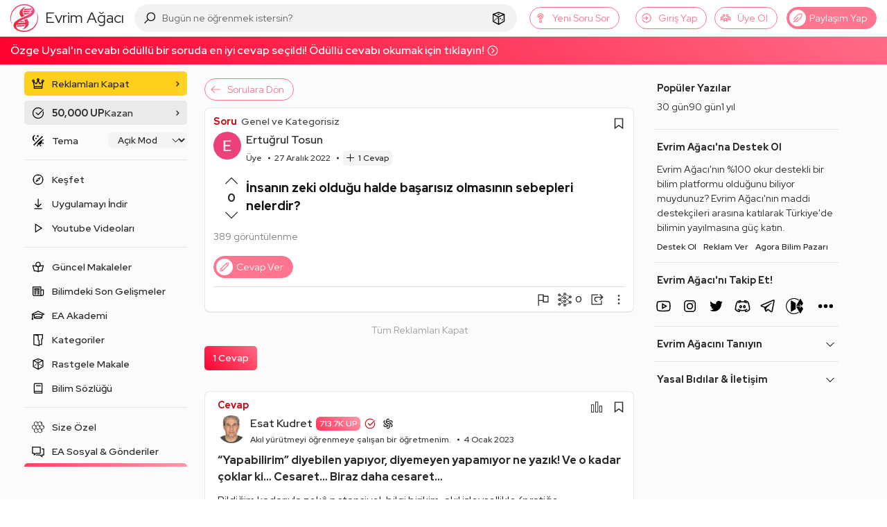

--- FILE ---
content_type: text/html; charset=utf-8
request_url: https://www.google.com/recaptcha/api2/aframe
body_size: 265
content:
<!DOCTYPE HTML><html><head><meta http-equiv="content-type" content="text/html; charset=UTF-8"></head><body><script nonce="Nk5JxttedmqCsdblhU0TVw">/** Anti-fraud and anti-abuse applications only. See google.com/recaptcha */ try{var clients={'sodar':'https://pagead2.googlesyndication.com/pagead/sodar?'};window.addEventListener("message",function(a){try{if(a.source===window.parent){var b=JSON.parse(a.data);var c=clients[b['id']];if(c){var d=document.createElement('img');d.src=c+b['params']+'&rc='+(localStorage.getItem("rc::a")?sessionStorage.getItem("rc::b"):"");window.document.body.appendChild(d);sessionStorage.setItem("rc::e",parseInt(sessionStorage.getItem("rc::e")||0)+1);localStorage.setItem("rc::h",'1764450597305');}}}catch(b){}});window.parent.postMessage("_grecaptcha_ready", "*");}catch(b){}</script></body></html>

--- FILE ---
content_type: application/javascript; charset=utf-8
request_url: https://fundingchoicesmessages.google.com/f/AGSKWxW6-_XGpW2Jh1uc9z-DQx0SuKypTj_4apcDgnjFv_urJaO3b4BPtUBQ53fEALgoGBgdWPCf4SYc0q-gUMNK7fON5DQdsDdQIgJ6jhlvxDi01JQDbt-ifcmLHYG2YT1MXAJx0Q0zAQnpqfbttvPT-FvU7wLxamK6iPna1mHoHJQPvlq9R06Nt3UkHa2i/_/adreplace728x90._120h600./ads-02./mad.aspx?.il/ads.
body_size: -1291
content:
window['43626eca-fd1f-4a68-8616-f5aca5b1be62'] = true;

--- FILE ---
content_type: application/javascript; charset=UTF-8
request_url: https://evrimagaci.org/cdn-cgi/challenge-platform/h/b/scripts/jsd/13c98df4ef2d/main.js?
body_size: 4230
content:
window._cf_chl_opt={VnHPF6:'b'};~function(e1,Y,T,g,I,J,Q,b){e1=B,function(U,j,eg,e0,y,i){for(eg={U:363,j:365,y:354,i:351,D:333,K:361,L:379,z:364,O:312,o:372,s:334,l:314},e0=B,y=U();!![];)try{if(i=-parseInt(e0(eg.U))/1+parseInt(e0(eg.j))/2+parseInt(e0(eg.y))/3*(parseInt(e0(eg.i))/4)+parseInt(e0(eg.D))/5*(parseInt(e0(eg.K))/6)+parseInt(e0(eg.L))/7*(-parseInt(e0(eg.z))/8)+-parseInt(e0(eg.O))/9*(-parseInt(e0(eg.o))/10)+-parseInt(e0(eg.s))/11*(-parseInt(e0(eg.l))/12),j===i)break;else y.push(y.shift())}catch(D){y.push(y.shift())}}(e,732087),Y=this||self,T=Y[e1(380)],g={},g[e1(409)]='o',g[e1(403)]='s',g[e1(423)]='u',g[e1(341)]='z',g[e1(323)]='n',g[e1(376)]='I',g[e1(424)]='b',I=g,Y[e1(349)]=function(U,j,y,i,ez,eL,eK,eU,K,L,z,O,o,s){if(ez={U:389,j:344,y:356,i:389,D:340,K:412,L:308,z:340,O:308,o:358,s:394,l:392,Z:378,G:415},eL={U:346,j:392,y:383},eK={U:318,j:426,y:310,i:352},eU=e1,j===null||void 0===j)return i;for(K=x(j),U[eU(ez.U)][eU(ez.j)]&&(K=K[eU(ez.y)](U[eU(ez.i)][eU(ez.j)](j))),K=U[eU(ez.D)][eU(ez.K)]&&U[eU(ez.L)]?U[eU(ez.z)][eU(ez.K)](new U[(eU(ez.O))](K)):function(Z,ej,G){for(ej=eU,Z[ej(eL.U)](),G=0;G<Z[ej(eL.j)];Z[G]===Z[G+1]?Z[ej(eL.y)](G+1,1):G+=1);return Z}(K),L='nAsAaAb'.split('A'),L=L[eU(ez.o)][eU(ez.s)](L),z=0;z<K[eU(ez.l)];O=K[z],o=h(U,j,O),L(o)?(s='s'===o&&!U[eU(ez.Z)](j[O]),eU(ez.G)===y+O?D(y+O,o):s||D(y+O,j[O])):D(y+O,o),z++);return i;function D(Z,G,eB){eB=B,Object[eB(eK.U)][eB(eK.j)][eB(eK.y)](i,G)||(i[G]=[]),i[G][eB(eK.i)](Z)}},J=e1(320)[e1(348)](';'),Q=J[e1(358)][e1(394)](J),Y[e1(324)]=function(U,j,eo,ey,y,i,D,K){for(eo={U:350,j:392,y:384,i:352,D:398},ey=e1,y=Object[ey(eo.U)](j),i=0;i<y[ey(eo.j)];i++)if(D=y[i],'f'===D&&(D='N'),U[D]){for(K=0;K<j[y[i]][ey(eo.j)];-1===U[D][ey(eo.y)](j[y[i]][K])&&(Q(j[y[i]][K])||U[D][ey(eo.i)]('o.'+j[y[i]][K])),K++);}else U[D]=j[y[i]][ey(eo.D)](function(L){return'o.'+L})},b=function(eH,eR,ek,eZ,eM,j,y,i){return eH={U:316,j:387},eR={U:416,j:416,y:352,i:416,D:332,K:377,L:416},ek={U:392},eZ={U:392,j:377,y:318,i:426,D:310,K:318,L:426,z:310,O:400,o:352,s:400,l:416,Z:318,G:426,k:400,R:400,H:352,P:352,a:332},eM=e1,j=String[eM(eH.U)],y={'h':function(D,ew){return ew={U:369,j:377},D==null?'':y.g(D,6,function(K,eu){return eu=B,eu(ew.U)[eu(ew.j)](K)})},'g':function(D,K,L,eY,z,O,o,s,Z,G,R,H,P,E,A,V,X,W){if(eY=eM,null==D)return'';for(O={},o={},s='',Z=2,G=3,R=2,H=[],P=0,E=0,A=0;A<D[eY(eZ.U)];A+=1)if(V=D[eY(eZ.j)](A),Object[eY(eZ.y)][eY(eZ.i)][eY(eZ.D)](O,V)||(O[V]=G++,o[V]=!0),X=s+V,Object[eY(eZ.K)][eY(eZ.L)][eY(eZ.z)](O,X))s=X;else{if(Object[eY(eZ.y)][eY(eZ.i)][eY(eZ.z)](o,s)){if(256>s[eY(eZ.O)](0)){for(z=0;z<R;P<<=1,E==K-1?(E=0,H[eY(eZ.o)](L(P)),P=0):E++,z++);for(W=s[eY(eZ.O)](0),z=0;8>z;P=W&1.13|P<<1,K-1==E?(E=0,H[eY(eZ.o)](L(P)),P=0):E++,W>>=1,z++);}else{for(W=1,z=0;z<R;P=W|P<<1,K-1==E?(E=0,H[eY(eZ.o)](L(P)),P=0):E++,W=0,z++);for(W=s[eY(eZ.s)](0),z=0;16>z;P=W&1|P<<1,K-1==E?(E=0,H[eY(eZ.o)](L(P)),P=0):E++,W>>=1,z++);}Z--,0==Z&&(Z=Math[eY(eZ.l)](2,R),R++),delete o[s]}else for(W=O[s],z=0;z<R;P=P<<1.92|W&1,E==K-1?(E=0,H[eY(eZ.o)](L(P)),P=0):E++,W>>=1,z++);s=(Z--,0==Z&&(Z=Math[eY(eZ.l)](2,R),R++),O[X]=G++,String(V))}if(s!==''){if(Object[eY(eZ.Z)][eY(eZ.G)][eY(eZ.z)](o,s)){if(256>s[eY(eZ.k)](0)){for(z=0;z<R;P<<=1,K-1==E?(E=0,H[eY(eZ.o)](L(P)),P=0):E++,z++);for(W=s[eY(eZ.R)](0),z=0;8>z;P=1.03&W|P<<1,E==K-1?(E=0,H[eY(eZ.o)](L(P)),P=0):E++,W>>=1,z++);}else{for(W=1,z=0;z<R;P=W|P<<1,K-1==E?(E=0,H[eY(eZ.o)](L(P)),P=0):E++,W=0,z++);for(W=s[eY(eZ.k)](0),z=0;16>z;P=P<<1.38|W&1.26,E==K-1?(E=0,H[eY(eZ.o)](L(P)),P=0):E++,W>>=1,z++);}Z--,Z==0&&(Z=Math[eY(eZ.l)](2,R),R++),delete o[s]}else for(W=O[s],z=0;z<R;P=W&1|P<<1.25,E==K-1?(E=0,H[eY(eZ.o)](L(P)),P=0):E++,W>>=1,z++);Z--,Z==0&&R++}for(W=2,z=0;z<R;P=W&1.16|P<<1,E==K-1?(E=0,H[eY(eZ.H)](L(P)),P=0):E++,W>>=1,z++);for(;;)if(P<<=1,E==K-1){H[eY(eZ.P)](L(P));break}else E++;return H[eY(eZ.a)]('')},'j':function(D,eG,er){return eG={U:400},er=eM,null==D?'':''==D?null:y.i(D[er(ek.U)],32768,function(K,eT){return eT=er,D[eT(eG.U)](K)})},'i':function(D,K,L,eS,z,O,o,s,Z,G,R,H,P,E,A,V,W,X){for(eS=eM,z=[],O=4,o=4,s=3,Z=[],H=L(0),P=K,E=1,G=0;3>G;z[G]=G,G+=1);for(A=0,V=Math[eS(eR.U)](2,2),R=1;R!=V;X=P&H,P>>=1,P==0&&(P=K,H=L(E++)),A|=R*(0<X?1:0),R<<=1);switch(A){case 0:for(A=0,V=Math[eS(eR.j)](2,8),R=1;R!=V;X=H&P,P>>=1,0==P&&(P=K,H=L(E++)),A|=R*(0<X?1:0),R<<=1);W=j(A);break;case 1:for(A=0,V=Math[eS(eR.j)](2,16),R=1;V!=R;X=H&P,P>>=1,P==0&&(P=K,H=L(E++)),A|=(0<X?1:0)*R,R<<=1);W=j(A);break;case 2:return''}for(G=z[3]=W,Z[eS(eR.y)](W);;){if(E>D)return'';for(A=0,V=Math[eS(eR.j)](2,s),R=1;V!=R;X=H&P,P>>=1,P==0&&(P=K,H=L(E++)),A|=R*(0<X?1:0),R<<=1);switch(W=A){case 0:for(A=0,V=Math[eS(eR.i)](2,8),R=1;R!=V;X=P&H,P>>=1,0==P&&(P=K,H=L(E++)),A|=R*(0<X?1:0),R<<=1);z[o++]=j(A),W=o-1,O--;break;case 1:for(A=0,V=Math[eS(eR.j)](2,16),R=1;V!=R;X=P&H,P>>=1,P==0&&(P=K,H=L(E++)),A|=R*(0<X?1:0),R<<=1);z[o++]=j(A),W=o-1,O--;break;case 2:return Z[eS(eR.D)]('')}if(O==0&&(O=Math[eS(eR.j)](2,s),s++),z[W])W=z[W];else if(o===W)W=G+G[eS(eR.K)](0);else return null;Z[eS(eR.y)](W),z[o++]=G+W[eS(eR.K)](0),O--,G=W,0==O&&(O=Math[eS(eR.L)](2,s),s++)}}},i={},i[eM(eH.j)]=y.h,i}(),F();function N(i,D,eb,e8,K,L,z,O,o,s,l,Z){if(eb={U:315,j:410,y:355,i:370,D:321,K:339,L:397,z:402,O:399,o:421,s:381,l:345,Z:342,G:357,k:321,R:375,H:413,P:396,a:391,E:335,f:330,v:411,A:419,V:408,X:329,W:382,eF:373,ec:387},e8=e1,!S(.01))return![];L=(K={},K[e8(eb.U)]=i,K[e8(eb.j)]=D,K);try{z=Y[e8(eb.y)],O=e8(eb.i)+Y[e8(eb.D)][e8(eb.K)]+e8(eb.L)+z.r+e8(eb.z),o=new Y[(e8(eb.O))](),o[e8(eb.o)](e8(eb.s),O),o[e8(eb.l)]=2500,o[e8(eb.Z)]=function(){},s={},s[e8(eb.G)]=Y[e8(eb.k)][e8(eb.R)],s[e8(eb.H)]=Y[e8(eb.k)][e8(eb.P)],s[e8(eb.a)]=Y[e8(eb.D)][e8(eb.E)],s[e8(eb.f)]=Y[e8(eb.D)][e8(eb.v)],l=s,Z={},Z[e8(eb.A)]=L,Z[e8(eb.V)]=l,Z[e8(eb.X)]=e8(eb.W),o[e8(eb.eF)](b[e8(eb.ec)](Z))}catch(G){}}function m(ed,e3,U,j,y,i){return ed={U:355,j:367,y:367,i:331},e3=e1,U=Y[e3(ed.U)],j=3600,y=Math[e3(ed.j)](+atob(U.t)),i=Math[e3(ed.y)](Date[e3(ed.i)]()/1e3),i-y>j?![]:!![]}function e(eV){return eV='tabIndex,getOwnPropertyNames,timeout,sort,onerror,split,BAnB4,keys,1004FLEuiU,push,Function,333NCiCsw,__CF$cv$params,concat,chlApiSitekey,includes,readyState,style,6vqbEJu,cloudflare-invisible,1304356COfQVV,16gvyimG,1379608JlpwSF,removeChild,floor,function,SzcnTHGwUli6$jm3tkXLBAFdKb29D4Oaohq-E1M7JYNy08ZvpeVsW5gC+xfrRQPIu,/cdn-cgi/challenge-platform/h/,/jsd/oneshot/13c98df4ef2d/0.143802130736201:1764447824:sYRU5WrNCcwW3JfFf9rVqrNmQWN8t1qq5iTtVINZdFA/,1310gEOPFN,send,parent,wfJU3,bigint,charAt,isNaN,2546649NrJQxf,document,POST,jsd,splice,indexOf,contentWindow,http-code:,hKmkGYAdLC,error on cf_chl_props,Object,DOMContentLoaded,chlApiRumWidgetAgeMs,length,xhr-error,bind,stringify,NUDr6,/b/ov1/0.143802130736201:1764447824:sYRU5WrNCcwW3JfFf9rVqrNmQWN8t1qq5iTtVINZdFA/,map,XMLHttpRequest,charCodeAt,display: none,/invisible/jsd,string,navigator,onload,loading,toString,chctx,object,error,mAxV0,from,chlApiUrl,isArray,d.cookie,pow,random,addEventListener,errorInfoObject,getPrototypeOf,open,sid,undefined,boolean,catch,hasOwnProperty,iframe,Set,body,call,appendChild,86895pVKqah,contentDocument,2493132BKCvoh,msg,fromCharCode,status,prototype,detail,_cf_chl_opt;WVJdi2;tGfE6;eHFr4;rZpcH7;DMab5;uBWD2;TZOO6;NFIEc5;SBead5;rNss8;ssnu4;WlNXb1;QNPd6;BAnB4;Jxahl3;fLDZ5;fAvt5,_cf_chl_opt,success,number,Jxahl3,clientInformation,onreadystatechange,createElement,api,source,chlApiClientVersion,now,join,2869130GBHhzA,11pPhXnd,BHcSU3,event,postMessage,[native code],VnHPF6,Array,symbol,ontimeout'.split(','),e=function(){return eV},e()}function C(U,j,eQ,eJ,ex,eh,e4,y,i){eQ={U:355,j:399,y:421,i:381,D:370,K:321,L:339,z:371,O:328,o:345,s:342,l:405,Z:347,G:373,k:387,R:395},eJ={U:393},ex={U:317,j:317,y:322,i:386,D:317},eh={U:345},e4=e1,y=Y[e4(eQ.U)],i=new Y[(e4(eQ.j))](),i[e4(eQ.y)](e4(eQ.i),e4(eQ.D)+Y[e4(eQ.K)][e4(eQ.L)]+e4(eQ.z)+y.r),y[e4(eQ.O)]&&(i[e4(eQ.o)]=5e3,i[e4(eQ.s)]=function(e5){e5=e4,j(e5(eh.U))}),i[e4(eQ.l)]=function(e6){e6=e4,i[e6(ex.U)]>=200&&i[e6(ex.j)]<300?j(e6(ex.y)):j(e6(ex.i)+i[e6(ex.D)])},i[e4(eQ.Z)]=function(e7){e7=e4,j(e7(eJ.U))},i[e4(eQ.G)](b[e4(eQ.k)](JSON[e4(eQ.R)](U)))}function d(U,j,eF,e9){return eF={U:353,j:353,y:318,i:407,D:310,K:384,L:338},e9=e1,j instanceof U[e9(eF.U)]&&0<U[e9(eF.j)][e9(eF.y)][e9(eF.i)][e9(eF.D)](j)[e9(eF.K)](e9(eF.L))}function n(es,ep,y,i,D,K,L){ep=(es={U:327,j:427,y:360,i:401,D:343,K:309,L:311,z:385,O:325,o:404,s:313,l:309,Z:366},e1);try{return y=T[ep(es.U)](ep(es.j)),y[ep(es.y)]=ep(es.i),y[ep(es.D)]='-1',T[ep(es.K)][ep(es.L)](y),i=y[ep(es.z)],D={},D=BAnB4(i,i,'',D),D=BAnB4(i,i[ep(es.O)]||i[ep(es.o)],'n.',D),D=BAnB4(i,y[ep(es.s)],'d.',D),T[ep(es.l)][ep(es.Z)](y),K={},K.r=D,K.e=null,K}catch(z){return L={},L.r={},L.e=z,L}}function x(U,eD,et,j){for(eD={U:356,j:350,y:420},et=e1,j=[];null!==U;j=j[et(eD.U)](Object[et(eD.j)](U)),U=Object[et(eD.y)](U));return j}function B(t,U,j){return j=e(),B=function(y,p,M){return y=y-308,M=j[y],M},B(t,U)}function S(U,eI,e2){return eI={U:417},e2=e1,Math[e2(eI.U)]()<U}function h(U,j,y,ei,ee,i){ee=(ei={U:425,j:340,y:414,i:340,D:368},e1);try{return j[y][ee(ei.U)](function(){}),'p'}catch(D){}try{if(j[y]==null)return j[y]===void 0?'u':'x'}catch(K){return'i'}return U[ee(ei.j)][ee(ei.y)](j[y])?'a':j[y]===U[ee(ei.i)]?'p5':!0===j[y]?'T':!1===j[y]?'F':(i=typeof j[y],ee(ei.D)==i?d(U,j[y])?'N':'f':I[i]||'?')}function F(ev,ef,ea,em,U,j,y,i,D){if(ev={U:355,j:328,y:359,i:406,D:418,K:418,L:390,z:326},ef={U:359,j:406,y:326},ea={U:388},em=e1,U=Y[em(ev.U)],!U)return;if(!m())return;(j=![],y=U[em(ev.j)]===!![],i=function(eC,K){if(eC=em,!j){if(j=!![],!m())return;K=n(),C(K.r,function(L){c(U,L)}),K.e&&N(eC(ea.U),K.e)}},T[em(ev.y)]!==em(ev.i))?i():Y[em(ev.D)]?T[em(ev.K)](em(ev.L),i):(D=T[em(ev.z)]||function(){},T[em(ev.z)]=function(eN){eN=em,D(),T[eN(ef.U)]!==eN(ef.j)&&(T[eN(ef.y)]=D,i())})}function c(y,i,eA,eq,D,K,L){if(eA={U:362,j:328,y:322,i:329,D:422,K:336,L:322,z:374,O:337,o:329,s:422,l:410,Z:319,G:374,k:337},eq=e1,D=eq(eA.U),!y[eq(eA.j)])return;i===eq(eA.y)?(K={},K[eq(eA.i)]=D,K[eq(eA.D)]=y.r,K[eq(eA.K)]=eq(eA.L),Y[eq(eA.z)][eq(eA.O)](K,'*')):(L={},L[eq(eA.o)]=D,L[eq(eA.s)]=y.r,L[eq(eA.K)]=eq(eA.l),L[eq(eA.Z)]=i,Y[eq(eA.G)][eq(eA.k)](L,'*'))}}()